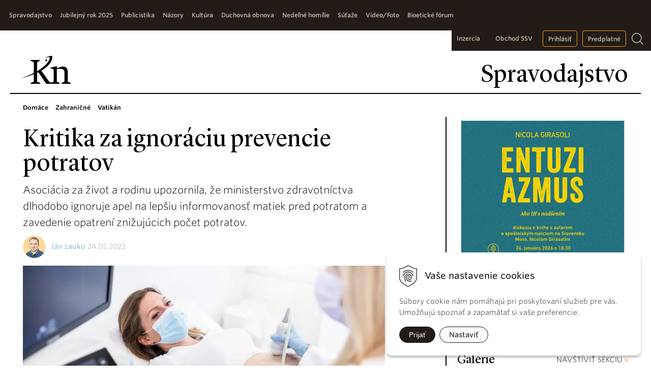

--- FILE ---
content_type: text/html; charset=windows-1250
request_url: https://www.katolickenoviny.sk/spravodajstvo/category/domace/article/kritika-za-ignoraciu-prevencie-potratov.xhtml
body_size: 9593
content:
<!DOCTYPE html>
<html lang="sk">
    <head>
        <meta http-equiv="X-UA-Compatible" content="IE=edge,chrome=1">
        <meta name="viewport" content="width=device-width, initial-scale=1.0, maximum-scale=1.0, minimum-scale=1.0, user-scalable=no">
		
        <link rel="shortcut icon" href="https://www.katolickenoviny.sk/Data/2722/UserFiles/icons/favicon.ico" type="image/x-icon" />
        <link rel="apple-touch-icon" href="https://www.katolickenoviny.sk/Data/2722/UserFiles/icons/apple-touch-icon.png" />
		<link rel="icon" type="image/png" sizes="32x32" href="https://www.katolickenoviny.sk/Data/2722/UserFiles/icons/favicon-32x32.png">
		<link rel="icon" type="image/png" sizes="16x16" href="https://www.katolickenoviny.sk/Data/2722/UserFiles/icons/favicon-16x16.png">
		<link rel="manifest" href="https://www.katolickenoviny.sk/Data/2722/UserFiles/icons/site.webmanifest">
		<meta name="apple-mobile-web-app-title" content="Katolickenoviny.sk">
		<meta name="application-name" content="Katolickenoviny.sk">
		<meta name="msapplication-TileColor" content="#ffc40d">
		<meta name="theme-color" content="#ffffff">
		
        
		<meta charset="windows-1250" />
		<title>Kritika za ignoráciu prevencie potratov - Spravodajstvo - Katolícke noviny</title>
		<meta name="description" content="Asociácia za život a rodinu upozornila, že ministerstvo zdravotníctva dlhodobo ignoruje apel na lepšiu informovanosť matiek pred potratom a zavedenie opatrení znižujúcich počet potratov." />
		<meta name="keywords" content=" ," />
		<meta name="robots" content="index,follow" />
		<meta name="googlebot" content="index,follow" />
		<meta name="author" content="WEBYGROUP.sk - Tvorba webov a eshopov" />
		<meta name="generator" content="Unisite 8.20.0 #281025" />
		<meta property="og:type" content="article" />
		<meta property="og:title" content="Kritika za ignoráciu prevencie potratov" />
		<meta property="og:url" content="https://www.katolickenoviny.sk/spravodajstvo/category/domace/article/kritika-za-ignoraciu-prevencie-potratov.xhtml" />
		<meta property="og:locale" content="sk_SK" />
		<meta property="og:site_name" content="Katolícke noviny" />
		<script type="application/ld+json">{
    "@context": "https://schema.org",
    "@type": "NewsArticle",
    "mainEntityOfPage": {
        "@type": "WebPage",
        "@id": "https://www.katolickenoviny.sk/spravodajstvo/category/domace/article/kritika-za-ignoraciu-prevencie-potratov.xhtml"
    },
    "headline": "Kritika za ignoráciu prevencie potratov",
    "image": "https://www.katolickenoviny.sk/Data/2722/UserFiles/R_2022/KN21/iStock-1251576068+ws.jpg",
    "datePublished": "2022-05-24T00:00:00+02:00",
    "author": {
        "name": "Ján Lauko"
    },
    "publisher": {
        "@type": "Organization",
        "name": "Katolícke noviny"
    },
    "description": "Asociácia za život a rodinu upozornila, že ministerstvo zdravotníctva dlhodobo ignoruje apel na lepšiu informovanosť matiek pred potratom a zavedenie opatrení znižujúcich počet potratov."
}</script>
		<meta property="og:image" content="https://www.katolickenoviny.sk/Data/2722/UserFiles/R_2022/KN21/iStock-1251576068+ws.jpg" />
		<meta property="og:description" content="Asociácia za život a rodinu upozornila, že ministerstvo zdravotníctva dlhodobo ignoruje apel na lepšiu informovanosť matiek pred potratom a zavedenie opatrení znižujúcich počet potratov." />
		<meta property="article:published_time" content="2022-05-24T00:00:00" />
		<meta property="profile:first_name" content="Ján" />
		<meta property="profile:last_name" content="Lauko" />
		<meta name="twitter:card" content="summary" />
		<meta name="twitter:title" content="Kritika za ignoráciu prevencie potratov" />
		<meta name="twitter:description" content="Asociácia za život a rodinu upozornila, že ministerstvo zdravotníctva dlhodobo ignoruje apel na lepšiu informovanosť matiek pred potratom a zavedenie opatrení znižujúcich počet potratov." />
		<meta name="twitter:image" content="https://www.katolickenoviny.sk/Data/2722/UserFiles/R_2022/KN21/iStock-1251576068+ws.jpg" />

		<link rel="stylesheet" type="text/css" href="/Data/2722/Cache/Css/site_55ff979a.css" />
		<link rel="stylesheet" type="text/css" href="/Data/2722/Cache/Css/default_css_8c9bfe92.css" />
		<link rel="stylesheet" type="text/css" href="/SiteJay2.0/JScript/Fancybox3/jquery.fancybox.min.css" />
		<link rel="stylesheet" type="text/css" href="https://www.katolickenoviny.sk/SiteJay2.0/Tools/JQFileUpload/css/web_style.css" />
		<link rel="stylesheet" type="text/css" href="https://www.katolickenoviny.sk/SiteJay2.0/Modules/Basic/MultiImageLinkJQ/nivo-slider.css" />
		<link rel="stylesheet" type="text/css" href="https://www.katolickenoviny.sk/SiteJay2.0/Modules/Basic/MultiImageLinkJQ/themes/default/default.css" />
		<script src="/SiteJay2.0/jquery-3.7.1.min.js"></script>
		<script src="/SiteJay2.0/JScript/Fancybox3/jquery.fancybox.min.js"></script>
		<script src="/SiteJay2.0/JScript/jquery.mousewheel-3.0.6.pack.js"></script>
		<script src="/Data/2722/Cache/Script/common_5fecc569.js"></script>
		<script src="/Data/2722/Cache/Script/CookieConsent_6224c920.js"></script>
		<script src="/Data/2722/Cache/Script/default_js_bc9a4148.js"></script>
		<script src="/Data/2722/Cache/Script/fancy_config_649aede.js"></script>
		<script src="/Data/2722/Cache/Script/jquery.nivo.slider.pack_431c1d47.js"></script>
		<script src="/Data/2722/Cache/Script/cfg_nivoslider_ed9827b3.js"></script>
		<style media="all" type="text/css">

                .article-photogallery .photo{
                    width:380px;
                    height:290px
                }
                
		</style>

        <link rel="stylesheet" type="text/css" href="/Data/default/UserFiles/font-awesome/css/font-awesome.min.css" />
        <link rel="stylesheet" type="text/css" href="https://cloud.typography.com/7398436/6388192/css/fonts.css" />
		
		<link href="https://www.katolickenoviny.sk/Data/2722/UserFiles/js/skins/all.css" rel="stylesheet">
		<script src="https://www.katolickenoviny.sk/Data/2722/UserFiles/js/icheck.min.js"></script>


    </head>
    <body id="page46147" class="skin-page">
        
		<!-- noindex start -->
            <div id="container-main">
                <header>
                    <div id="header">
                        <div id="head" class="container-row">
                            <p id="logo"><a href="/"><img src="https://www.katolickenoviny.sk/Data/2722/UserFiles/images/Kn-logo-new.svg" alt="Katolícke noviny" class="knln"></a></p>
                            <p id="logo-white"><a href="/"><img src="https://www.katolickenoviny.sk/Data/2722/UserFiles/images/kn-logo-black.svg" alt="Katolícke noviny"></a></p>
                            <span id="toogler"><i class="fa fa-bars" aria-hidden="true"></i></span>
                            <p id="cpage">Spravodajstvo</p>
                        </div><!--  end head -->
                    </div><!--  end header -->
                    <div class="top-bar">
						<div class="top-bar-in">	
							<div class="mbmenu" id="menu-main">
								<div class="title"><h3><a href="javascript:void(0)"><span><!----></span></a></h3></div>
								<div class="content"><nav>
<div id="sjm-s-menu-vodorovne"><ul id="m-smenuvodorovne" class="sjMenu"><li class="selected"><a href="https://www.katolickenoviny.sk/spravodajstvo.xhtml"><span>Spravodajstvo</span></a><ul><li><a href="/spravodajstvo/category/domace.xhtml"><span>Domáce</span></a></li><li><a href="/spravodajstvo/category/zahranicne.xhtml"><span>Zahraničné</span></a></li><li><a href="/spravodajstvo/category/vatikan.xhtml"><span>Vatikán</span></a></li></ul></li><li class="no-selected"><a href="https://www.katolickenoviny.sk/jubilejny-rok-2025.xhtml"><span>Jubilejný rok 2025</span></a></li><li class="no-selected"><a href="https://www.katolickenoviny.sk/publicistika.xhtml"><span>Publicistika</span></a><ul><li class="no-selected"><a href="https://www.katolickenoviny.sk/tema.xhtml"><span>Téma</span></a></li><li class="no-selected"><a href="https://www.katolickenoviny.sk/reportaz.xhtml"><span>Reportáž</span></a></li><li class="no-selected"><a href="https://www.katolickenoviny.sk/rozhovor.xhtml"><span>Rozhovor</span></a></li><li class="no-selected"><a href="https://www.katolickenoviny.sk/profil.xhtml"><span>Profil</span></a></li><li class="no-selected"><a href="https://www.katolickenoviny.sk/misie.xhtml"><span>Misie</span></a></li><li class="no-selected"><a href="https://www.katolickenoviny.sk/rodina.xhtml"><span>Rodina</span></a></li><li class="no-selected"><a href="https://www.katolickenoviny.sk/poradna.xhtml"><span>Poradňa</span></a></li><li class="no-selected"><a href="https://www.katolickenoviny.sk/mladym.xhtml"><span>Mladým</span></a></li><li class="no-selected"><a href="https://www.katolickenoviny.sk/detom.xhtml"><span>Deťom</span></a></li></ul></li><li class="no-selected"><a href="https://www.katolickenoviny.sk/nazory.xhtml"><span>Názory</span></a><ul><li class="no-selected"><a href="https://www.katolickenoviny.sk/editorial.xhtml"><span>Editoriál</span></a></li><li class="no-selected"><a href="https://www.katolickenoviny.sk/komentar.xhtml"><span>Komentár</span></a></li><li class="no-selected"><a href="https://www.katolickenoviny.sk/spytali-ste-sa.xhtml"><span>Vaše otázniky</span></a></li><li class="no-selected"><a href="https://www.katolickenoviny.sk/z-vasej-posty.xhtml"><span>Z vašej pošty</span></a></li></ul></li><li class="no-selected"><a href="https://www.katolickenoviny.sk/kultura.xhtml"><span>Kultúra</span></a></li><li class="no-selected"><a href="https://www.katolickenoviny.sk/duchovna-obnova.xhtml"><span>Duchovná obnova </span></a></li><li class="no-selected"><a href="https://www.katolickenoviny.sk/nedelne-homilie.xhtml"><span>Nedeľné homílie</span></a></li><li class="no-selected"><a href="https://www.katolickenoviny.sk/sutaze.xhtml"><span>Súťaže</span></a></li><li class="no-selected"><a href="https://www.katolickenoviny.sk/foto-video.xhtml"><span>Video/Foto</span></a></li><li class="no-selected"><a href="https://www.katolickenoviny.sk/bioeticke-forum.xhtml"><span>Bioetické fórum</span></a></li></ul></div>
</nav></div>
							</div>

							<div class="right-box">                            
								<!--
								<ul>
									<li><a href="/inzercia.xhtml">Inzercia</a></li>
                                    <li><a href="https://eobchod.ssv.sk/" target="_blank">Obchod SSV</a></li>
									<li><a href="#"><i class="fa fa-bookmark"></i></a></li>
									<li><a href="#" class="btn">Prihlásiť sa</a></li>
									<li><a href="/predplatne.xhtml" class="btn">Predplatné</a></li>
								</ul>
								-->
								<div class="loginmodule">
<div id="sjm-s-prihlasenie">

	<a href="https://www.katolickenoviny.sk/prihlasenie.xhtml">Prihlásiť</a>
	
</div>
</div>
								<div class="search">
<div id="sjm-s-vyhladavac">
	
                <script type="text/javascript">
                    /* <![CDATA[ */

                    displayBoxIndex = -1;
                    var SearchNavigate = function(diff) {
                        displayBoxIndex += diff;
                        var oBoxCollection = $(".suggestSearchContent:not(.suggestSearchHeader):not(.suggestSearchFooter) p");
                        if(!oBoxCollection.length){
                            return;
                        }
                        if (displayBoxIndex >= oBoxCollection.length)
                            displayBoxIndex = 0;
                        if (displayBoxIndex < 0)
                            displayBoxIndex = oBoxCollection.length - 1;
                        var cssClass = "search-selected-item";
                        oBoxCollection.removeClass(cssClass).eq(displayBoxIndex).addClass(cssClass);
                        oBoxCollection.eq(displayBoxIndex)[0].scrollIntoView({ 
                            block: 'nearest',
                            inline: 'nearest',
                            behavior: 'smooth'
                        });
                    }

                        var timeoutsearch;
                        function getXmlHttpRequestObject() {
                            if (window.XMLHttpRequest) {
                                return new XMLHttpRequest();
                            } else if(window.ActiveXObject) {
                                return new ActiveXObject("Microsoft.XMLHTTP");
                            } else {
                            }
                        }

                        var searchReq = getXmlHttpRequestObject();

                        function searchSuggest() {
                            if (searchReq.readyState == 4 || searchReq.readyState == 0) {
                                var str = escape(encodeURI(document.getElementById('searchstringid').value));
                                //$('#search_suggest').html('<div class="suggest_wrapper loading"><img src="/Images/loading.gif" alt="loading" /></div>');
                                var stockOnly = '0';
                                if (document.getElementById('searchStockOnlyId') != null && document.getElementById('searchStockOnlyId').checked == true)
                                    stockOnly = '1';

                                searchReq.open("GET", 'https://www.katolickenoviny.sk/nasepkavac/chckprm/suggest/search/' + str + '/stock/' + stockOnly + '.xhtml', true);
                                searchReq.onreadystatechange = handleSearchSuggest;
                                searchReq.send(null);
                            }
                            clearTimeout(timeoutsearch);
                        }

                        function handleSearchSuggest() {
                            if (searchReq.readyState == 4) {
                                var ss = document.getElementById('search_suggest')
                                ss.innerHTML = '';
                                ss.innerHTML = searchReq.responseText;

                                if(ss.innerHTML.length)
                                    ss.innerHTML = '<div class="suggest_wrapper">' + ss.innerHTML + '</div>';
                            }
                        }

                        $(document).ready(function(){

                            $('body').on('click', function () {
                                $('#search_suggest').html('');
                            });

                            $('form.search').on('click', function(e){
                                e.stopPropagation();
                            });

                            $('#searchstringid').attr('autocomplete','off').on('keyup click', function(e) {

                                if (e.keyCode == 40)
                                {
                                    e.preventDefault()
                                    SearchNavigate(1);
                                }
                                else if(e.keyCode==38)
                                {
                                    e.preventDefault()
                                    SearchNavigate(-1);
                                } else if(e.keyCode==13){

                                    if($("p.search-selected-item").length){
                                        e.preventDefault();
                                        location.href=$("p.search-selected-item a").attr("href");
                                    }

                                } else {
                                    if(timeoutsearch) {
                                        clearTimeout(timeoutsearch);
                                        timeoutsearch = null;
                                    }
                                    if($.trim($("#searchstringid").val()) !== ""){
                                        timeoutsearch = setTimeout(searchSuggest, 200);
                                    }
                                    else {
                                        var ss = document.getElementById('search_suggest')
                                        ss.innerHTML = '';                                    
                                    }
                                }
                            });
                        });
                    /* ]]> */
                </script>

<form action="https://www.katolickenoviny.sk/index.php?page=46256" method="get" class="search">
  <span class="submit"><input type="hidden" name="action" value="search" /><input type="hidden" name="cid" value="0" /><input type="hidden" name="page" value="46256" /><input type="submit" name="searchsubmit" value="Hľadaj" class="SearchSubmit" /></span>  
  <span class="input"><input type="text" name="searchstring" value="" class="SearchInput" id="searchstringid" placeholder="Hľadaný výraz" /><input type="hidden" name="searchtype" value="all" /></span>
  <input type="hidden" name="searchsubmit" value="1" />
</form>
<a href="#" class="lupa"></a></div>
</div>
							</div>
						</div>
                    </div>
                </header>
                <div id="container-outer">
                    <div id="container" class="clearfix container-row" >
                        <div id="content">
                            <main>
							<!-- noindex end -->
                                
									
<div id="sjm-d-89797"><ul class="sjMenu">
<li><a href="/spravodajstvo/category/domace.xhtml"><span>Domáce</span></a></li>
<li><a href="/spravodajstvo/category/zahranicne.xhtml"><span>Zahraničné</span></a></li>
<li><a href="/spravodajstvo/category/vatikan.xhtml"><span>Vatikán</span></a></li>
</ul></div>
<div class="basic001">

<div class="title"><h1>Kritika za ignoráciu prevencie potratov</h1></div>


<div class="content">
<div id="sjm-d-88723"><div class="full-article ">

<div class="summary">Asociácia za život a rodinu upozornila, že ministerstvo zdravotníctva dlhodobo ignoruje apel na lepšiu informovanosť matiek pred potratom a zavedenie opatrení znižujúcich počet potratov.</div>

	<div class="date" data-ownerimage="/Data/2722/UserFiles/profilovky/Lauko_Jan_ws_170px.jpg"><strong>Ján Lauko</strong> 24.05.2022</div>
    <div class="article-top">
        <div class="image"><picture><source type="image/webp" srcset="/Data/2722/Cache/Images/ce82c10a.jpeg.webp"><img src="/Data/2722/Cache/Images/ce82c10a.jpeg" alt="Kritika za ignoráciu prevencie potratov" title="Kritika za ignoráciu prevencie potratov" class="articleSummaryImg" /></picture></div>
		<p class="zdroj">Budúce matky potrebujú aktuálne a adekvátne informácie. Ilustračná snímka: www.istockphoto.com</p>
    </div>

    
	<!-- Zaciatok clankov -->

	<div class="main-article"><p>Prolife organizácie po stretnutí s&nbsp;bývalým ministrom zdravotníctva Marekom Krajčím z&nbsp;konca augusta 2020, na ktorom sa zhodli na postoji za ochranu života a&nbsp;diskutovali o&nbsp;možnostiach zlepšenia situácie na Slovensku, zaslali ministrovi list s&nbsp;konkrétnymi návrhmi.</p>

<p>Tento list neskôr poslali aj zastupujúcemu ministrovi Eduardovi Hegerovi a&nbsp;súčasnému ministrovi Vladimírovi Lengvarskému. Nedostali však odpoveď.</p>

<p>„Snažili sme sa byť trpezliví, uvedomujúc si zložitosť situácie s&nbsp;pandémiou. Napriek deklaráciám prítomným vo verejnom priestore neboli prijaté ani mierne opatrenia, ani účinné mechanizmy zabezpečujúce dodržiavanie platných lehôt a&nbsp;kvalitnej informovanosti matiek pred potratom,“ poznamenal Patrik Daniška z&nbsp;Inštitútu pre ľudské práva a&nbsp;rodinnú politiku.</p>

<p>Aktivisti pripomínajú, že mamy žiadajú o&nbsp;potrat často v&nbsp;zložitej sociálnej, vzťahovej či dokonca násilnej situácii, keď potrebujú vedieť o&nbsp;tých, ktorí im chcú podať pomocnú ruku.</p>

<p>„Potrebujú aktuálne a&nbsp;adekvátne informácie, ktoré sa k&nbsp;nim aj pre nečinnosť ministerstva zdravotníctva nedostávajú,“ uviedla Martina Bednáriková z&nbsp;organizácie Pro-Life Action.</p>

<p>Tomáš Kováčik z&nbsp;Asociácie za život a&nbsp;rodinu dodal, že všetci naprieč názorovým spektrom sa zhodnú na potrebe znižovania počtu umelých potratov, ako aj na tom, že mamy majú mať v&nbsp;takej zložitej situácii všetky dostupné informácie.</p>

<p>„Preto nerozumieme, prečo minister zdravotníctva nezlepšil ani len informovanosť pred týmto zákrokom a&nbsp;naďalej sa vychádza zo zastaralých a&nbsp;nedostatočných vyhlášok.“</p>

<p>Aktivisti požadujú modernizáciu ministerských vyhlášok, ktoré budú upravovať informovanie, ako aj vykonávanie potratov tak, aby reflektovali súčasné vedecké poznanie.</p>
</div>
	<div clas="photogallery"></div>
	<div class="clear"></div>

   	
	
	<div class="social-share">
	   <a href="javascript: void(0)" onclick="window.open('https://www.facebook.com/sharer.php?u=https://www.katolickenoviny.sk/spravodajstvo/category/domace/article/kritika-za-ignoraciu-prevencie-potratov.xhtml','sharer','toolbar=0,status=0,width=580,height=325');"><i class="fa fa-facebook-official"></i></a>
	   
	   <a href="javascript: void(0)" onclick="window.open('https://twitter.com/intent/tweet?url=https://www.katolickenoviny.sk/spravodajstvo/category/domace/article/kritika-za-ignoraciu-prevencie-potratov.xhtml&text=Kritika za ignoráciu prevencie potratov','sharer','toolbar=0,status=0,width=580,height=325');"><i class="fa fa-twitter" aria-hidden="true"></i></a>
	</div>

	
<div class="related-articles">
<h3>Súvisiace články</h3>
<div>
<div class="article">
  <div class="content">
    <div class="articlein"> <span class="date"><strong>Katolícke noviny</strong> 14.01.2026</span>
		<h4><a href="https://www.katolickenoviny.sk/spravodajstvo/category/domace/article/diskusia-s-apostolskym-nunciom-o-knihe-entuziazmus.xhtml">Diskusia s apoštolským nunciom o knihe Entuziazmus</a></h4>
        <div class="summary"><p>Spolok svätého Vojtecha a Dom Quo Vadis pozývajú na diskusiu o knihe <em>Entuziazmus </em>s jej autorom a zároveň apoštolským nunciom na Slovensku Nicolom Girasolim. Podujatie sa uskutoční v pondelok 26. januára 2026 o 18.00 v Dome Quo Vadis na Veternej ulici v Bratislave.</p>
</div>
    </div>
  </div>
  <div class="image"><a href="https://www.katolickenoviny.sk/spravodajstvo/category/domace/article/diskusia-s-apostolskym-nunciom-o-knihe-entuziazmus.xhtml"><img src="/Data/2722/Cache/Images/1947a497.jpeg" title="Diskusia s apoštolským nunciom o knihe Entuziazmus" alt="Diskusia s apoštolským nunciom o knihe Entuziazmus" /></a></div>
  <div class="clear"></div>
</div><div class="article">
  <div class="content">
    <div class="articlein"> <span class="date"><strong>Zuzana Artimová</strong> 09.01.2026</span>
		<h4><a href="https://www.katolickenoviny.sk/spravodajstvo/category/domace/article/inauguracia-novej-riaditelky-ssv.xhtml">Inaugurácia novej riaditeľky SSV</a></h4>
        <div class="summary"><p>Martina Grochálová bola v&nbsp;piatok 9. januára slávnostne inaugurovaná do úradu riaditeľky Spolku svätého Vojtecha v&nbsp;Trnave. Pri tejto príležitosti sa na slávení Eucharistie okrem zamestnancov SSV a&nbsp;Katolíckych novín zúčastnilo množstvo vzácnych hostí zo Slovenska i&nbsp;zahraničia.</p>
</div>
    </div>
  </div>
  <div class="image"><a href="https://www.katolickenoviny.sk/spravodajstvo/category/domace/article/inauguracia-novej-riaditelky-ssv.xhtml"><img src="/Data/2722/Cache/Images/5ec0103f.jpeg" title="Inaugurácia novej riaditeľky SSV" alt="Inaugurácia novej riaditeľky SSV" /></a></div>
  <div class="clear"></div>
</div>
</div>
</div>
<div class="clear"></div>


<!-- Koniec clankov -->
</div></div>
</div>	
</div>

									<div class="bbox">
<div id="sjm-s-banner-46147"> </div>
</div>
								
							<!-- noindex start -->
                            </main>
                        </div>
                        <div id="right">
                            <aside>
                                <div class="box">
<div id="sjm-s-topright-banner"><div class="box"><a src="/Data/2722/UserFiles/R_2025/KN_41/20250104_SSV_KN__DSC8349_ws.jpg"><img alt="" src="/Data/2722/UserFiles/R_2026/KN_3/Bannery_Entuziazmus_Quo_Vadis_1080_x_1350.jpg" style="width: 1080px; height: 1350px;" /> </a>
<p>&nbsp;</p>

<p><a class="fright" href="foto-video.xhtml">NAVŠTÍVIŤ SEKCIU <span class="raq">»</span></a></p>

<h3>Galérie</h3>
<a href="https://www.katolickenoviny.sk/foto-video/category/foto/article/fotogaleria-z-pute-kn-a-ssv.xhtml"><img href="https://www.katolickenoviny.sk/foto-video/category/foto/article/fotogaleria-z-pute-kn-a-ssv.xhtml" src="/Data/2722/UserFiles/R_2025/KN_41/20250104_SSV_KN__DSC8349_ws.jpg" /> </a></div></div>
</div>
								<div class="box">
<div id="sjm-s-cislo"><div class="noviny">
<h3>Tlačené vydanie</h3>

<div class="inner">
<a href="/aktualne-cislo.xhtml">Obsah čísla</a>
<br />
<a href="/predplatne.xhtml" class="btn gold" style="font-size:12px;">Staňte sa predplatiteľom</a>
</div>
<hr /></div>


</div>
</div>
                                <div class="box">
<div id="sjm-s-digitalne-cislo"><div class="dnoviny">
<h3>Digitálne vydanie</h3>

<a href="/predplatne.xhtml" class="btn gold" style="font-size:12px;">Staňte sa predplatiteľom</a>


  <canvas id="canvas1" width="140" height="100"></canvas>

<hr />
  <script>
    var can = document.getElementById('canvas1');
var ctx = can.getContext('2d');
var img = new Image();
img.onload = function() {
    ctx.drawImage(img, -30, 0,200,200);
}
img.src = "https://cdn.alza.sk/ImgW.ashx?fd=f16&cd=MAG02348V00152";    
  </script>
</div></div>
</div>
                                <div class="box">
<div id="sjm-s-baner-fix-pravy"></div>
</div>
								<div class="box">
<div id="sjm-s-tlac"></div>
</div>
                                
<div id="sjm-d-89476"><h3>Najčítanejšie</h3>
<div class="art-list">
    <ul class="list">

	<li><a href="https://www.katolickenoviny.sk/spravodajstvo/category/vatikan.xhtml" class="cat">Vatikán</a><br/>
	<a href="https://www.katolickenoviny.sk/spravodajstvo/category/vatikan/article/otvorena-ostala-uz-len-jedna-svata-brana.xhtml" class="link">Otvorená ostala už len jedna svätá brána</a><br/>
	<span class="cnt">Videné: 443</span>
</li>

	<li><a href="https://www.katolickenoviny.sk/spravodajstvo/category/domace.xhtml" class="cat">Domáce</a><br/>
	<a href="https://www.katolickenoviny.sk/spravodajstvo/category/domace/article/na-slovensku-sa-skoncil-jubilejny-rok-2025.xhtml" class="link">Na Slovensku sa skončil Jubilejný rok 2025</a><br/>
	<span class="cnt">Videné: 348</span>
</li>

	<li><a href="https://www.katolickenoviny.sk/spravodajstvo/category/domace.xhtml" class="cat">Domáce</a><br/>
	<a href="https://www.katolickenoviny.sk/spravodajstvo/category/domace/article/inauguracia-novej-riaditelky-ssv.xhtml" class="link">Inaugurácia novej riaditeľky SSV</a><br/>
	<span class="cnt">Videné: 296</span>
</li>

	<li><a href="https://www.katolickenoviny.sk/spravodajstvo/category/domace.xhtml" class="cat">Domáce</a><br/>
	<a href="https://www.katolickenoviny.sk/spravodajstvo/category/domace/article/mimosudna-dohoda-arcibiskupa-a-majitela-teplarne.xhtml" class="link">Mimosúdna dohoda arcibiskupa a majiteľa Teplárne</a><br/>
	<span class="cnt">Videné: 260</span>
</li>

	<li><a href="https://www.katolickenoviny.sk/spravodajstvo/category/zahranicne.xhtml" class="cat">Zahraničné</a><br/>
	<a href="https://www.katolickenoviny.sk/spravodajstvo/category/zahranicne/article/pariz-hostil-stretnutie-taize.xhtml" class="link">Paríž hostil stretnutie Taizé</a><br/>
	<span class="cnt">Videné: 243</span>
</li>

 </ul>
</div></div>

								
                            </aside>
                        </div><!--  end right -->
                    </div><!--  end container -->
                </div>
                <footer>
                    <div id="footer" class="container-row">
                        <div class="copy clearfix">
                            <div class="social">
                                <a href="https://www.facebook.com/tyzdennik.katolickenoviny/" target="_blank"><i class="fa fa-facebook"></i></a>
                                <a href="https://www.youtube.com/channel/UCjSzUTjmcdQGoHSH63nknlA" target="_blank"><i class="fa fa-youtube"></i></a>
                                <a href="https://www.flickr.com/photos/katolickenoviny" target="_blank"><i class="fa fa-flickr"></i></a>
                                <a href="https://www.katolickenoviny.sk/Data/2722/UserFiles/rss.xml"><i class="fa fa-rss"></i></a>
								<span>
									<a class="pllg lg1" href="https://moja.tatrabanka.sk/cgi-bin/e-commerce/start/help?type=cardpay_vbv_help&lang=sk" target="_blank"><img src="https://www.katolickenoviny.sk/Data/2722/UserFiles/images/visa.jpg" /></a>
									<a class="pllg lg2" href="https://www.mastercard.us/en-us/consumers/payment-technologies/securecode.html" target="_blank"><img src="https://www.katolickenoviny.sk/Data/2722/UserFiles/images/mastercard-secure.jpg" /></a>
								</span>
                            </div>
                            <p>katolickenoviny.sk © 1849 - 2026 Katolícke noviny</p>
                            <div class="btns">
                                <a href="/archiv.xhtml">Archív</a>
                                <!-- <a href="">Prihlásiť sa</a> -->
								<a href="#top" class="totop"></a>
                            </div>
                        </div>
						
<div id="sjm-s-plat-loga"></div>

                        <div class="navigacia clearfix">
                            <div><h3>O nás</h3> 
<div id="sjm-s-menu-1"><ul id="m-smenu1" class="sjMenu"><li class="no-selected"><a href="https://www.katolickenoviny.sk/kontakt.xhtml">Kontakt</a></li><li class="no-selected"><a href="https://www.katolickenoviny.sk/inzercia.xhtml">Inzercia</a></li><li class="no-selected"><a href="https://www.katolickenoviny.sk/kariera.xhtml">Kariéra</a></li><li class="no-selected"><a href="https://www.katolickenoviny.sk/2-dane.xhtml">2% dane</a></li><li class="no-selected"><a href="https://www.katolickenoviny.sk/historia.xhtml">História</a></li></ul></div>
</div>
                            <div><h3>Kontaktujte nás</h3> 
<div id="sjm-s-menu-2"><ul id="m-smenu2" class="sjMenu"><li class="no-selected"><a href="https://www.katolickenoviny.sk/stan-sa-reporterom-kn.xhtml">Staň sa reportérom KN</a></li><li class="no-selected"><a href="https://www.katolickenoviny.sk/podporte-nas.xhtml">Podporte nás</a></li><li class="no-selected"><a href="https://www.katolickenoviny.sk/darujte-nas.xhtml">Darujte nás</a></li></ul></div>
</div>
                            <div><h3>Katolícke noviny</h3> 
<div id="sjm-s-menu-3"><ul id="m-smenu3" class="sjMenu"><li class="no-selected"><a href="https://www.katolickenoviny.sk/aktualne-cislo.xhtml">Aktuálne číslo</a></li><li><a href="http://old.katolickenoviny.sk">Archív</a></li></ul></div>
</div>
                            <div><h3>Dokumenty</h3> 
<div id="sjm-s-menu-4"><ul id="m-smenu4" class="sjMenu"><li><a href="https://www.kbs.sk/obsah/sekcia/h/dokumenty-a-vyhlasenia/p/dokumenty-papezov">Dokumenty pápežov</a></li><li><a href="https://www.kbs.sk/obsah/sekcia/h/dokumenty-a-vyhlasenia/p/dokumenty-vatikanskych-uradov">Dokumenty vatikánskych úradov</a></li><li><a href="https://www.kbs.sk/obsah/sekcia/h/dokumenty-a-vyhlasenia/p/druhy-vatikansky-koncil">Druhý vatikánsky koncil</a></li><li><a href="https://www.kbs.sk/obsah/sekcia/h/dokumenty-a-vyhlasenia/p/dokumenty-kbs">Dokumenty KBS</a></li><li><a href="https://www.kbs.sk/obsah/sekcia/h/dokumenty-a-vyhlasenia/p/kodex-kanonickeho-prava">Kódex kánonického práva</a></li><li><a href="https://dkc.kbs.sk/dkc.php?frames=1&in=KKC">Katechizmus Katolíckej cirkvi</a></li></ul></div>
</div>
                            <div><h3>Obchodné podmienky</h3> 
<div id="sjm-s-menu-5"><ul id="m-smenu5" class="sjMenu"><li><a href="https://www.katolickenoviny.sk/predplatne">Digitálne vydanie</a></li><li class="no-selected"><a href="https://www.katolickenoviny.sk/obchodne-podmienky.xhtml">Obchodné podmienky</a></li><li class="no-selected"><a href="https://www.katolickenoviny.sk/gdpr.xhtml">GDPR</a></li><li class="no-selected"><a href="https://www.katolickenoviny.sk/pouzivanie-cookies.xhtml">Používanie cookies</a></li></ul></div>
</div>
                        </div>
                    </div><!--  end footer -->
                </footer>
            </div><!--  end outer -->
            
<div id="sjm-sjam_adminpanel"></div>

			<!-- noindex end -->
        
    <script>
(function(){
    document.addEventListener("DOMContentLoaded", function(event) {
        let newCookie = new WebyCookie();
newCookie.enabled = true;
newCookie.placement = 'right';
newCookie.smallAcceptButtonName = 'Prijať';
newCookie.smallSettingsButtonName = 'Nastaviť';
newCookie.smallDenyButtonName = 'Odmietnuť';
newCookie.smallDenyButtonShow = '';
newCookie.header = 'Vaše nastavenie cookies';
newCookie.smallDescription = 'Súbory cookie nám pomáhajú pri poskytovaní služieb pre vás. Umožňujú spoznať a zapamätať si vaše preferencie.';
newCookie.closeButtonShow = '';
newCookie.acceptButtonName = 'Prijať všetky cookies';
newCookie.saveButtonName = 'Uložiť nastavenie';
newCookie.denyButtonName = 'Odmietnuť všetky cookies';
newCookie.denyButtonShow = true;
newCookie.description = 'Tento nástroj vám pomôže vybrať a deaktivovať rôzne značky / sledovače / analytické nástroje používané na tejto webovej lokalite. Upozorňujeme, že vypnutím konkrétnej cookies môžete ovplyvniť zobrazenie stránky. Niektoré jej služby potom nemusia správne, alebo vôbec fungovať.';
newCookie.settingsHeader = 'Spravovať moje preferencie cookies';
newCookie.categoriesTabName = 'Kategórie cookies';
newCookie.scriptsTabName = 'Zoznam príjemcov cookies';
newCookie.moreToggleName = 'Viac informácií';
newCookie.lessToggleName = 'Menej informácií';
newCookie.catNecessaryName = 'Nevyhnutne potrebné súbory cookies';
newCookie.catNecessaryDescription = 'Tieto cookies sú nevyhnutné pre správne fungovanie webovej stránky. V našich systémoch ich nemožno vypnúť. Zvyčajne sa nastavujú iba na základe vami vykonaných krokov, ktoré zodpovedajú požiadavke na služby, ako napríklad nastavenie vašich preferencií ochrany osobných údajov, prihlásenie alebo vyplnenie formulárov. Prehliadač môžete nastaviť tak, aby vás blokoval alebo upozorňoval na tieto súbory cookie, ale niektoré časti webu potom nebudú fungovať.  Tieto cookies neobsahujú žiadne informácie umožňujúce identifikáciu osôb.';
newCookie.moreInfoName = 'Viac info o spracúvaní cookies';
newCookie.moreInfoUrl = '/pouzivanie-cookies.xhtml';
newCookie.expireDaysAccept = '365';
newCookie.expireDaysCustom = '365';
newCookie.expireDaysDeny = '180';
newCookie.BgColor = '#FFFFFF';
newCookie.textColor = '#221b17';
newCookie.borderColor = '#221b17';
newCookie.linkColor = '#221b17';
newCookie.saveButtonColor = '#FFFFFF';
newCookie.saveButtonColorHover = '#221b17';
newCookie.saveButtonTextColor = '#221b17';
newCookie.saveButtonTextColorHover = '#FFFFFF';
newCookie.saveButtonBorderColor = '#221b17';
newCookie.saveButtonBorderColorHover = '#221b17';
newCookie.acceptButtonColor = '#221b17';
newCookie.acceptButtonColorHover = '#f4a01a';
newCookie.acceptButtonTextColor = '#FFFFFF';
newCookie.acceptButtonTextColorHover = '#FFFFFF';
newCookie.acceptButtonBorderColor = '#221b17';
newCookie.acceptButtonBorderColorHover = '#f4a01a';
newCookie.denyButtonColor = '#ffffff';
newCookie.denyButtonColorHover = '#221b17';
newCookie.denyButtonTextColor = '#221b17';
newCookie.denyButtonTextColorHover = '#ffffff';
newCookie.denyButtonBorderColor = '#221b17';
newCookie.denyButtonBorderColorHover = '#221b17';
newCookie.closeButtonColor = '#221b17';
newCookie.iconColor = '#221b17';
newCookie.activeTabColor = '#221b17';
            newCookie.scriptsListCat = {"analytic":{"id":"analytic","name":"Analytick\u00e9 cookies","description":"Pomocou t\u00fdchto cookies my a na\u0161i partneri dok\u00e1\u017eeme lep\u0161ie porozumie\u0165, ako pou\u017e\u00edvate n\u00e1\u0161 web.  Pod\u013ea nich dok\u00e1\u017eeme zisti\u0165 po\u010det n\u00e1v\u0161tev n\u00e1\u0161ho webu. Pou\u017e\u00edvame ich tie\u017e k anal\u00fdze, ak\u00fdm sp\u00f4sobom prehliadate n\u00e1\u0161 web, alebo na rekon\u0161trukciu v\u00e1\u0161ho postupu pri prehliadan\u00ed. Pom\u00e1ha n\u00e1m to zlep\u0161ova\u0165 fungovanie webu. Napr\u00edklad dok\u00e1\u017eeme zaisti\u0165, aby pou\u017e\u00edvatelia \u013eahko na\u0161li to, \u010do h\u013eadaj\u00fa. Ak odmietnete tieto cookies, nebudeme schopn\u00fd analyzova\u0165 sp\u00f4sob ak\u00fdm pou\u017e\u00edvate na\u0161u str\u00e1nku.","checked":false}};
            newCookie.scriptsList = {"1":{"id":1,"name":"Google Analytics","description":"Google Analytics je n\u00e1stroj umo\u017e\u0148uj\u00faci vlastn\u00edkovi webu z\u00edskava\u0165 \u0161tatistick\u00e9 \u00fadaje o svojich z\u00e1kazn\u00edkoch. Sprostredkuje \u00fadaje o n\u00e1v\u0161tevnosti webu, o spr\u00e1van\u00ed n\u00e1v\u0161tevn\u00edkov, \u010do ich zaujalo a pod. Na ich z\u00e1klade m\u00f4\u017ee vlastn\u00edk web vylep\u0161ova\u0165, aby bol \u010do najviac u\u017e\u00edvate\u013esky pr\u00edvetiv\u00fd. Poskytovate\u013e je Google.","category":"analytic","checked":false}};
            newCookie.show();
        });
    })();</script></body>
</html>


--- FILE ---
content_type: text/css;charset=utf-8
request_url: https://www.katolickenoviny.sk/SiteJay2.0/Tools/JQFileUpload/css/web_style.css
body_size: 244
content:

.article-photogallery{
	clear:both;
	padding:15px 0;
}

.article-photogallery::after{content: ''; clear: both; display: block;}

.article-photogallery .photo{
	width:150px;
	float:left;
	height:150px;
	position:relative;
	margin:4px;
}

.article-photogallery .name{
	background:rgba(0,0,0,0.5);
	padding:5px 10px;
	text-align:left;
	white-space: nowrap;
	overflow: hidden;
	text-overflow: ellipsis;
	position: absolute;
	color: #fff;
	bottom: 0;
	left: 0;
	width: 100%;
	-webkit-box-sizing:border-box;-moz-box-sizing:border-box;box-sizing:border-box
}
.article-photogallery .description{
	text-align:left;
	font-size: 12px;
	display: none;
	position: absolute;
	top: 100%;
	left: 0;
	padding: 10px;
	width: 100%;
	z-index: 10;
	background: #f6f6f6;
	-webkit-box-sizing:border-box;-moz-box-sizing:border-box;box-sizing:border-box
}

.article-photogallery .photo:hover .description{display: block;}

--- FILE ---
content_type: text/javascript
request_url: https://www.katolickenoviny.sk/Data/2722/Cache/Script/fancy_config_649aede.js
body_size: 25
content:

			$(document).ready(function(){
				$('.article-photogallery .image a').fancybox({
                    animationEffect: 'fade'
                });
			});

--- FILE ---
content_type: image/svg+xml
request_url: https://www.katolickenoviny.sk/Data/2722/UserFiles/images/kn-logo-black.svg
body_size: 10994
content:
<?xml version="1.0" encoding="UTF-8"?>
<svg width="197px" height="26px" viewBox="0 0 197 26" version="1.1" xmlns="http://www.w3.org/2000/svg" xmlns:xlink="http://www.w3.org/1999/xlink">
    <!-- Generator: Sketch 50.2 (55047) - http://www.bohemiancoding.com/sketch -->
    <title>Page 1</title>
    <desc>Created with Sketch.</desc>
    <defs>
        <polygon id="path-1" points="197 26 197 0 0 0 1.0443167e-20 26 197 26"></polygon>
    </defs>
    <g id="Užívateľske-konto" stroke="none" stroke-width="1" fill="none" fill-rule="evenodd">
        <g id="Desktop-HD-Copy" transform="translate(-622.000000, -19.000000)">
            <g id="Page-1" transform="translate(622.000000, 19.000000)">
                <mask id="mask-2" fill="white">
                    <use xlink:href="#path-1"></use>
                </mask>
                <g id="Clip-2"></g>
                <path d="M16.238152,3.16936694 C16.2759098,2.80231248 16.6041712,2.53473287 16.970961,2.57251788 C17.3377507,2.6103029 17.6051374,2.93880122 17.5673796,3.30585568 C17.5296218,3.67291013 17.202131,3.94048975 16.8338001,3.90270473 C16.4677809,3.86491971 16.2011648,3.53719252 16.238152,3.16936694 Z M13.3462152,10.7317683 L19.0946428,18.7568434 L21.0803932,19.6737085 L21.0803932,20.3106559 L16.9817489,20.3106559 L11.1886285,11.8953927 C10.9189301,12.029568 10.6422967,12.1622012 10.362581,12.293292 C10.362581,15.5952399 10.3633515,18.7568434 10.3633515,18.7568434 L12.5540727,19.6744796 L12.5540727,20.311427 L5.70296414,20.311427 L5.70296414,19.6744796 L7.91911397,18.7568434 L7.91911397,13.3528148 C5.5442274,14.3043803 2.89578965,15.1580133 0,15.8867243 L0.0246581344,15.6445918 C2.90195419,14.7323535 5.5557859,13.6412147 7.91911397,12.44983 L7.91911397,4.56201474 L5.70296414,3.61893154 L5.70296414,2.9819841 L12.5540727,2.9819841 L12.5540727,3.14854662 C12.5540727,3.14854662 11.3188542,3.95436996 10.3633515,4.90516439 C10.3618104,4.90516439 10.3618104,7.91254335 10.362581,11.1234987 C16.1826712,7.72361826 19.6756501,3.80168764 19.4514152,0.951617735 C18.8388147,0.824382471 17.6421246,0.9639557 16.7035743,1.33795026 L16.4908979,1.18218346 C17.7214929,0.497426399 20.3707013,-0.172679323 21.2992341,0.0401505725 C21.6012963,3.84487052 18.6985715,7.60100973 13.3462152,10.7317683 Z M197,7.8870963 L197,8.52481486 L195.545941,9.39232802 L190.091099,22.735066 C189.147925,25.0815927 187.873408,26 185.630288,26 C185.043117,26 184.3812,25.9491059 183.972799,25.8727647 L183.972799,23.4236787 L185.527803,23.4236787 L186.318404,24.9798045 C187.337864,24.8772452 188.051409,24.1894036 188.740296,22.4543773 L189.606413,20.28598 L185.171031,9.23964571 L183.564399,8.52481486 L183.564399,7.8870963 L189.504698,7.8870963 L189.504698,8.52481486 L187.694637,9.23964571 L190.243671,15.7702848 C190.422443,16.255321 190.6775,17.0973871 190.855501,17.7088875 L193.864564,9.39232802 L192.10459,8.52481486 L192.10459,7.8870963 L197,7.8870963 Z M181.70348,18.7545301 L183.895743,19.6737085 L183.895743,20.311427 L177.318956,20.311427 L177.318956,19.6737085 L179.384075,18.7545301 L179.384075,12.2747851 C179.384075,10.2598412 178.440901,9.4185462 176.120725,9.4185462 C175.330123,9.4185462 174.514864,9.49488736 173.826748,9.59667557 L173.826748,18.7545301 L175.763952,19.6737085 L175.763952,20.311427 L169.28888,20.311427 L169.28888,19.6737085 L171.481143,18.7545301 L171.481143,9.77480494 L169.28888,9.11163932 L169.28888,8.52481486 L173.826748,7.50461938 L173.826748,9.00985111 C176.757983,7.91254335 177.369813,7.75986103 178.185843,7.75986103 C180.30182,7.75986103 181.70348,9.36688097 181.70348,11.382596 L181.70348,18.7545301 Z M163.30543,3.42229522 C163.30543,2.42831792 163.840974,2.04506988 164.860434,2.04506988 C165.880664,2.04506988 166.416208,2.42831792 166.416208,3.42229522 C166.416208,4.41781477 165.880664,4.80029168 164.860434,4.80029168 C163.840974,4.80029168 163.30543,4.41781477 163.30543,3.42229522 Z M166.033236,18.7545301 L168.225498,19.6737085 L168.225498,20.311427 L161.495369,20.311427 L161.495369,19.6737085 L163.71383,18.7545301 L163.71383,9.74935788 L161.495369,9.08619227 L161.495369,8.49936781 L166.033236,7.50461938 L166.033236,18.7545301 Z M156.106025,7.8870963 L160.339519,7.8870963 L159.67529,9.36688097 L154.754451,20.5666687 L153.684134,20.5666687 L149.324268,9.26509276 L147.718407,8.52481486 L147.718407,7.8870963 L153.684134,7.8870963 L153.684134,8.52481486 L151.874073,9.26509276 L153.990049,15.0816721 C154.321393,16.0255264 154.57645,16.8922685 154.754451,17.7351057 L157.889887,9.36688097 L156.106025,8.52481486 L156.106025,7.8870963 Z M141.439829,19.5457021 C139.120424,19.5457021 137.820478,17.50454 137.820478,13.9589173 C137.820478,10.6939833 139.044137,8.78005651 141.210971,8.78005651 C143.582005,8.78005651 144.805665,10.999348 144.805665,14.5966359 C144.805665,17.6834405 143.504948,19.5457021 141.439829,19.5457021 Z M141.542315,7.63262577 C137.76962,7.63262577 135.245244,10.2598412 135.245244,14.3413942 C135.245244,18.1175826 137.641706,20.6939039 141.109256,20.6939039 C144.703179,20.6939039 147.380128,17.8368939 147.380128,13.9080232 C147.380128,10.2343941 144.983666,7.63262577 141.542315,7.63262577 Z M131.967253,18.7545301 L134.160286,19.6737085 L134.160286,20.311427 L127.583499,20.311427 L127.583499,19.6737085 L129.647847,18.7545301 L129.647847,12.2747851 C129.647847,10.2598412 128.704673,9.4185462 126.385268,9.4185462 C125.594666,9.4185462 124.778636,9.49488736 124.09052,9.59667557 L124.09052,18.7545301 L126.027725,19.6737085 L126.027725,20.311427 L119.552653,20.311427 L119.552653,19.6737085 L121.744915,18.7545301 L121.744915,9.77480494 L119.552653,9.11163932 L119.552653,8.52481486 L124.09052,7.50461938 L124.09052,9.00985111 C127.022526,7.91254335 127.633586,7.75986103 128.449616,7.75986103 C130.565592,7.75986103 131.967253,9.36688097 131.967253,11.382596 L131.967253,18.7545301 Z M108.887239,12.4282385 L103.303713,12.9641689 C103.533342,10.1835 104.552801,8.78005651 106.414491,8.78005651 C108.147495,8.78005651 108.887239,10.2343941 108.887239,12.0712087 L108.887239,12.4282385 Z M110.926159,10.2852882 C110.187185,8.6782683 108.581324,7.75986103 106.643349,7.75986103 C103.201998,7.75986103 100.678392,10.616871 100.678392,14.4694006 C100.678392,18.0659174 102.997798,20.5666687 106.362863,20.5666687 C107.63815,20.5666687 109.67707,20.1325265 111.282931,19.520255 L111.130359,18.7044071 C110.008414,18.8825365 108.887239,19.0105428 108.096638,19.0105428 C106.490777,19.0105428 105.216259,18.5000595 104.400229,17.50454 C103.609628,16.5614568 103.278284,15.5404902 103.278284,13.7036757 L111.487131,13.7036757 C111.410845,11.815967 111.334559,11.0756891 110.926159,10.2852882 Z M90.6517782,18.7545301 L92.844811,19.6737085 L92.844811,20.311427 L86.1146814,20.311427 L86.1146814,19.6737085 L88.333143,18.7545301 L88.333143,4.29057951 L85.9875379,3.60196684 L85.9875379,3.04058943 L90.6517782,1.99417578 L90.6517782,18.7545301 Z M98.3004232,18.8825365 L100.212199,19.6737085 L100.212199,20.311427 L96.2861619,20.311427 L91.0093211,13.5502222 L95.4701317,9.18798048 L93.7371272,8.47392075 L93.7371272,7.8870963 L99.8292276,7.8870963 L99.8292276,8.47392075 L97.2801929,9.31598686 L93.456641,12.7852684 L98.3004232,18.8825365 Z M84.6798863,18.7298541 L84.833229,19.5457021 C81.9266514,20.4132152 81.2893928,20.5666687 80.0657329,20.5666687 C76.8023829,20.5666687 74.5338345,18.0404703 74.5338345,14.4694006 C74.5338345,10.4634176 77.3633554,7.75986103 81.5444504,7.75986103 C82.5384814,7.75986103 83.5325124,7.9379904 84.7307437,8.34668549 L84.7307437,10.999348 L83.1757401,10.999348 L82.0283662,8.6782683 C81.7995079,8.65282125 81.5953078,8.65282125 81.4673937,8.65282125 C78.918359,8.65282125 77.0065831,10.8975597 77.0065831,13.9080232 C77.0065831,16.8675926 78.6378728,19.0359899 81.5953078,19.0359899 C82.6401962,19.0359899 83.0485966,19.0105428 84.6798863,18.7298541 Z M70.6047149,18.7545301 L72.7962066,19.6737085 L72.7962066,20.311427 L66.0668476,20.311427 L66.0668476,19.6737085 L68.2845386,18.7545301 L68.2845386,9.74935788 L66.0668476,9.08619227 L66.0668476,8.49936781 L70.6047149,7.50461938 L70.6047149,18.7545301 Z M69.5844846,6.07649994 L68.2845386,6.07649994 L70.986916,2.32575858 L74.5554104,2.32575858 L69.5844846,6.07649994 Z M62.1847326,18.7545301 L64.3507956,19.6737085 L64.3507956,20.311427 L57.6214366,20.311427 L57.6214366,19.6737085 L59.8645563,18.7545301 L59.8645563,4.29057951 L57.4935225,3.60196684 L57.4935225,3.04058943 L62.1847326,1.99417578 L62.1847326,18.7545301 Z M50.2394076,19.5457021 C47.9192313,19.5457021 46.6192853,17.50454 46.6192853,13.9589173 C46.6192853,10.6939833 47.8429452,8.78005651 50.0097788,8.78005651 C52.3808125,8.78005651 53.6044724,10.999348 53.6044724,14.5966359 C53.6044724,17.6834405 52.3045264,19.5457021 50.2394076,19.5457021 Z M50.3411224,7.63262577 C46.5684279,7.63262577 44.0440514,10.2598412 44.0440514,14.3413942 C44.0440514,18.1175826 46.4405138,20.6939039 49.9072934,20.6939039 C53.501987,20.6939039 56.1789358,17.8368939 56.1789358,13.9080232 C56.1789358,10.2343941 53.7832439,7.63262577 50.3411224,7.63262577 Z M43.0939426,18.8825365 L43.2719435,19.7754967 C41.7431392,20.1834206 39.933078,20.5666687 39.1679053,20.5666687 C37.4094721,20.5666687 36.5425846,19.5973673 36.5425846,17.6834405 L36.5425846,9.06074521 L34.6046093,9.06074521 L34.6046093,8.29502026 C35.6248396,7.8870963 36.3129557,7.47917233 36.8484995,6.89234787 C37.4349008,6.28007636 37.8171019,5.36166909 38.0968176,4.64760937 L38.8619903,4.64760937 L38.8619903,7.8870963 L43.0176565,7.8870963 L43.0176565,9.06074521 L38.8619903,9.06074521 L38.8619903,16.9693808 C38.8619903,18.6272948 39.3466768,19.1377781 41.0542526,19.1377781 C41.7685679,19.1377781 42.2779125,19.086884 43.0939426,18.8825365 Z M28.9085803,18.6781889 C27.6849204,18.9596487 27.4814908,19.0105428 26.8696608,19.0105428 C25.3400859,19.0105428 24.3714836,18.1939238 24.3714836,16.9439337 C24.3714836,15.8466259 24.9324561,15.2860197 26.0790594,14.9791128 C27.073861,14.6984241 27.9661772,14.5711888 28.9085803,14.4439536 L28.9085803,18.6781889 Z M31.2287566,17.7088875 L31.2287566,10.8212186 C31.2287566,9.62212262 30.9744696,8.98440406 30.1838682,8.4484737 C29.5204102,7.98888451 28.6034359,7.75986103 27.4560621,7.75986103 C26.2578308,7.75986103 24.8815987,8.03977861 22.9690522,8.62737419 L22.9690522,10.999348 L24.4986271,10.999348 L25.5951435,8.83172174 C25.7739149,8.80627469 25.9519159,8.78005651 26.156116,8.78005651 C28.2720922,8.78005651 28.9085803,9.39232802 28.9085803,10.6423181 L28.9085803,13.7291227 C27.1755758,13.9080232 25.5180868,14.0861526 24.5240558,14.3159472 C22.7139946,14.7238711 21.7962496,15.7193907 21.7962496,17.2755165 C21.7962496,19.1377781 23.2749671,20.4386623 25.3146572,20.4386623 C26.2324021,20.4386623 26.6654606,20.311427 27.8382631,19.7500496 L28.9856369,19.1886722 C29.1127805,20.0307383 29.5720382,20.4386623 30.3626396,20.4386623 C30.6939833,20.4386623 31.2541853,20.3623211 31.5354422,20.2605329 L33.4472181,19.6482614 L33.4472181,19.086884 L31.9685006,18.6781889 C31.331242,18.5000595 31.2287566,18.3982713 31.2287566,17.7088875 Z" id="Fill-1" fill="#FFFFFF" mask="url(#mask-2)"></path>
            </g>
        </g>
    </g>
</svg>